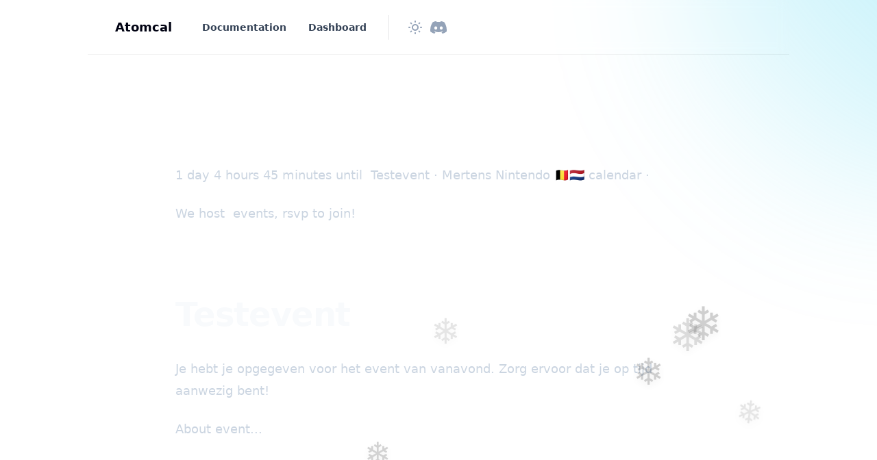

--- FILE ---
content_type: text/html; charset=utf-8
request_url: https://atomcal.com/mertens-nintendo-events/
body_size: 11126
content:
<!DOCTYPE html>
<html 
    lang="en" 
    class="group/html min-h-screen has-inline-code-block
        
         
        
        
        
        
    "
    data-prismjs-copy="Copy" 
    data-prismjs-copy-error="Error" 
    data-prismjs-copy-success="Copied">
    <head>
        <meta charset="UTF-8">
        <meta name="HandheldFriendly" content="True" />
        <meta http-equiv="X-UA-Compatible" content="IE=edge">
        <meta name="viewport" content="width=device-width, initial-scale=1.0">
        <title>Mertens Nintendo 🇧🇪🇳🇱 Events · Atomcal</title>



        <link rel="preload" as="style" href="/assets/built/main.min.css?v=61e474b56c" />
        <link rel="preload" as="script" href="/assets/built/main.min.js?v=61e474b56c" />  
        <script defer src=/assets/portal/static/js/scrims-settings.js?v=61e474b56c></script>

        <script>
    // Namespace
    window.Spiritix = window.Spiritix || {};

    // Translations
    window.Spiritix.t = {
        "Toggle menu": 'Toggle menu'
    };

    // Color functions
    window.Spiritix.hexToRgb = (hex) => {
        hex = hex.replace('#', '');
        hex = hex.length === 3 ? hex.split().map(c => c + c).join() : hex;

        return [
            parseInt(hex.substring(0, 2), 16),
            parseInt(hex.substring(2, 4), 16),
            parseInt(hex.substring(4, 6), 16),
        ];
    };

    window.Spiritix.getContrastColor = (hex) => {
        const [r, g, b] = window.Spiritix.hexToRgb(hex);

        const yiq = ((r * 299) + (g * 587) + (b * 114)) / 1000;

        return (yiq >= 128) ? '#000' : '#fff';
    };
</script>

<link rel="icon" href=/favicon.ico type="image/png" />

<script>
    document.documentElement.classList.toggle('dark', localStorage.theme ? localStorage.theme === 'dark' : true);
</script>


<script>
    (function () {
        const hex = "#47d4f0".trim();
        const [r, g, b] = window.Spiritix.hexToRgb(hex);
        const contrastColor = window.Spiritix.getContrastColor(hex);

        document.documentElement.style.setProperty('--ghost-accent-color-light-rgb', `${r} ${g} ${b}`);
        document.documentElement.style.setProperty('--color-contrast-light', contrastColor);

        window.Spiritix.ghostAccentColorLightRgb = `${r} ${g} ${b}`;
    })();
</script>
<style>
    :root {
        --color-contrast: var(--color-contrast-light);
        --ghost-accent-color-rgb: var(--ghost-accent-color-light-rgb);
    }
</style>



        <link href="/assets/built/main.min.css?v=61e474b56c" rel="stylesheet" type="text/css" />

        <script src="/assets/built/main.min.js?v=61e474b56c" defer data-manual></script>  

        
                   
           
        

        <meta name="description" content="1 day 4 hours 45 minutes until  Testevent · Mertens Nintendo 🇧🇪🇳🇱 calendar · &lt;p&gt;&lt;/p&gt;&lt;p&gt;We host  events, rsvp to join!&lt;/p&gt;&lt;h1&gt;Testevent&lt;/h1&gt;&lt;p&gt;Je hebt je opgegeven voor het event van vanavond. 

Zorg ervoor dat je op tijd aanwezig bent!&lt;/p&gt;&lt;p&gt;About event...&lt;/p&gt;" />
    <link rel="canonical" href="https://atomcal.com/mertens-nintendo-events/" />
    <meta name="referrer" content="no-referrer-when-downgrade" />
    
    <meta property="og:site_name" content="Atomcal" />
    <meta property="og:type" content="website" />
    <meta property="og:title" content="Mertens Nintendo 🇧🇪🇳🇱 Events · Atomcal" />
    <meta property="og:description" content="1 day 4 hours 45 minutes until  Testevent · Mertens Nintendo 🇧🇪🇳🇱 calendar · &lt;p&gt;&lt;/p&gt;&lt;p&gt;We host  events, rsvp to join!&lt;/p&gt;&lt;h1&gt;Testevent&lt;/h1&gt;&lt;p&gt;Je hebt je opgegeven voor het event van vanavond. 

Zorg ervoor dat je op tijd aanwezig bent!&lt;/p&gt;&lt;p&gt;About event...&lt;/p&gt;" />
    <meta property="og:url" content="https://atomcal.com/mertens-nintendo-events/" />
    <meta property="article:published_time" content="2023-11-24T13:14:37.000Z" />
    <meta property="article:modified_time" content="2023-11-24T13:14:39.000Z" />
    <meta property="article:tag" content="calendars" />
    
    <meta property="article:publisher" content="https://www.facebook.com/atomcal" />
    <meta name="twitter:card" content="summary" />
    <meta name="twitter:title" content="Mertens Nintendo 🇧🇪🇳🇱 Events · Atomcal" />
    <meta name="twitter:description" content="1 day 4 hours 45 minutes until  Testevent · Mertens Nintendo 🇧🇪🇳🇱 calendar · &lt;p&gt;&lt;/p&gt;&lt;p&gt;We host  events, rsvp to join!&lt;/p&gt;&lt;h1&gt;Testevent&lt;/h1&gt;&lt;p&gt;Je hebt je opgegeven voor het event van vanavond. 

Zorg ervoor dat je op tijd aanwezig bent!&lt;/p&gt;&lt;p&gt;About event...&lt;/p&gt;" />
    <meta name="twitter:url" content="https://atomcal.com/mertens-nintendo-events/" />
    <meta name="twitter:label1" content="Written by" />
    <meta name="twitter:data1" content="Atomcal" />
    <meta name="twitter:label2" content="Filed under" />
    <meta name="twitter:data2" content="calendars" />
    <meta name="twitter:site" content="@tryatomcal" />
    
    <script type="application/ld+json">
{
    "@context": "https://schema.org",
    "@type": "Article",
    "publisher": {
        "@type": "Organization",
        "name": "Atomcal",
        "url": "https://atomcal.com/",
        "logo": {
            "@type": "ImageObject",
            "url": "https://atomcal.com/favicon.ico",
            "width": 60,
            "height": 60
        }
    },
    "author": {
        "@type": "Person",
        "name": "Atomcal",
        "image": {
            "@type": "ImageObject",
            "url": "http://res-1.cloudinary.com/atomcal/image/upload/q_auto/v1/blog-images/2021/10/logo-square.png",
            "width": 601,
            "height": 601
        },
        "url": "https://atomcal.com/u/atomcal/",
        "sameAs": []
    },
    "headline": "Mertens Nintendo 🇧🇪🇳🇱 Events · Atomcal",
    "url": "https://atomcal.com/mertens-nintendo-events/",
    "datePublished": "2023-11-24T13:14:37.000Z",
    "dateModified": "2023-11-24T13:14:39.000Z",
    "keywords": "calendars",
    "description": "1 day 4 hours 45 minutes until  Testevent · Mertens Nintendo 🇧🇪🇳🇱 calendar · &lt;p&gt;&lt;/p&gt;&lt;p&gt;We host  events, rsvp to join!&lt;/p&gt;&lt;h1&gt;Testevent&lt;/h1&gt;&lt;p&gt;Je hebt je opgegeven voor het event van vanavond. \n\nZorg ervoor dat je op tijd aanwezig bent!&lt;/p&gt;&lt;p&gt;About event...&lt;/p&gt;",
    "mainEntityOfPage": {
        "@type": "WebPage",
        "@id": "https://atomcal.com/"
    }
}
    </script>

    <meta name="generator" content="Ghost 4.36" />
    <link rel="alternate" type="application/rss+xml" title="Atomcal" href="https://atomcal.com/rss/" />
    <style id="gh-members-styles">.gh-post-upgrade-cta-content,
.gh-post-upgrade-cta {
    display: flex;
    flex-direction: column;
    align-items: center;
    font-family: -apple-system, BlinkMacSystemFont, 'Segoe UI', Roboto, Oxygen, Ubuntu, Cantarell, 'Open Sans', 'Helvetica Neue', sans-serif;
    text-align: center;
    width: 100%;
    color: #ffffff;
    font-size: 16px;
}

.gh-post-upgrade-cta-content {
    border-radius: 8px;
    padding: 40px 4vw;
}

.gh-post-upgrade-cta h2 {
    color: #ffffff;
    font-size: 28px;
    letter-spacing: -0.2px;
    margin: 0;
    padding: 0;
}

.gh-post-upgrade-cta p {
    margin: 20px 0 0;
    padding: 0;
}

.gh-post-upgrade-cta small {
    font-size: 16px;
    letter-spacing: -0.2px;
}

.gh-post-upgrade-cta a {
    color: #ffffff;
    cursor: pointer;
    font-weight: 500;
    box-shadow: none;
    text-decoration: underline;
}

.gh-post-upgrade-cta a:hover {
    color: #ffffff;
    opacity: 0.8;
    box-shadow: none;
    text-decoration: underline;
}

.gh-post-upgrade-cta a.gh-btn {
    display: block;
    background: #ffffff;
    text-decoration: none;
    margin: 28px 0 0;
    padding: 8px 18px;
    border-radius: 4px;
    font-size: 16px;
    font-weight: 600;
}

.gh-post-upgrade-cta a.gh-btn:hover {
    opacity: 0.92;
}</style><script async src="https://js.stripe.com/v3/"></script>
    <script defer src="/public/cards.min.js?v=61e474b56c"></script>
    <link rel="stylesheet" type="text/css" href="/public/cards.min.css?v=61e474b56c">
    
<!-- Global site tag (gtag.js) - Google Analytics -->
<script async src="https://www.googletagmanager.com/gtag/js?id=G-903789NQEW"></script>
<script>
  window.dataLayer = window.dataLayer || [];
  function gtag(){dataLayer.push(arguments);}
  gtag('js', new Date());

  gtag('config', 'G-903789NQEW');
</script>

<!-- LiveSession.io code -->
<script type="text/javascript">
    window['__ls_namespace'] = '__ls';
    window['__ls_script_url'] = 'https://cdn.livesession.io/track.js';
    !function(w, d, t, u, n) {
        if (n in w) {if(w.console && w.console.log) { w.console.log('LiveSession namespace conflict. Please set window["__ls_namespace"].');} return;}
        if (w[n]) return; var f = w[n] = function() { f.push ? f.push.apply(f, arguments) : f.store.push(arguments)};
        if (!w[n]) w[n] = f; f.store = []; f.v = "1.1";

        var ls = d.createElement(t); ls.async = true; ls.src = u;
        var s = d.getElementsByTagName(t)[0]; s.parentNode.insertBefore(ls, s);
    }(window, document, 'script', window['__ls_script_url'], window['__ls_namespace']);

    __ls("init", "a3ff384a.aa55a620", { keystrokes: false });
    __ls("newPageView");
    

</script>
<!-- END LiveSession.io code -->

<script type="text/javascript" async src="https://widget.senja.io/js/collector.js"></script>
<script type="text/javascript">
	window.SenjaCollectorConfig = {
		project: "atomcal",
		form: "QYZ0Mh",
		trigger: {"type":"scroll","scrollPercent":60}
	}
</script>

<script>
// 🕸️❄️ Floating Halloween Emojis (Click-to-Pop, Non-Intrusive)
(function () {
  if (window.HalloweenTheme && window.HalloweenTheme._active) return;

  const S = {
    count: 8, // total number of emojis
    zIndex: 2147483646,
    maxSize: 70,
    minSize: 36,
    floatDurationMin: 10,
    floatDurationMax: 22,
    opacityMin: 0.1,
    opacityMax: 0.2,
    icons: ['❄️', '❄️'],
  };

  const host = document.createElement('div');
  host.style.all = 'initial';
  host.style.position = 'fixed';
  host.style.left = '0';
  host.style.top = '0';
  host.style.width = '100%';
  host.style.height = '100%';
  host.style.pointerEvents = 'none';
  host.style.zIndex = S.zIndex;
  host.style.mixBlendMode = 'normal';
  host.setAttribute('aria-hidden', 'true');

  const shadow = host.attachShadow({ mode: 'closed' });
  const style = document.createElement('style');
  style.textContent = `
    .stage {
      position: absolute;
      inset: 0;
      overflow: visible;
      pointer-events: none;
    }
    .float {
      position: absolute;
      will-change: transform, opacity;
      pointer-events: auto;
      cursor: pointer;
      user-select: none;
      font-size: var(--size);
      filter: drop-shadow(0 4px 6px rgba(0,0,0,0.3));
      transition: transform 0.15s ease-out;
    }
    .float:hover {
      transform: scale(1.2) rotate(10deg);
    }

    @keyframes floatUp {
      0%   { transform: translateY(0) translateX(0) rotate(0deg); opacity: 0; }
      10%  { opacity: 0.3; }
      100% { transform: translateY(-110vh) translateX(var(--driftX)) rotate(var(--rot)); opacity: 0; }
    }

    @keyframes popBurst {
      0% { transform: scale(1); opacity: 1; }
      50% { transform: scale(1.8) rotate(20deg); opacity: 1; }
      100% { transform: scale(0); opacity: 0; }
    }

    @media (prefers-reduced-motion: reduce) {
      .float { animation: none !important; }
    }
  `;
  shadow.appendChild(style);

  const stage = document.createElement('div');
  stage.className = 'stage';
  shadow.appendChild(stage);

  function rand(min, max) {
    return Math.random() * (max - min) + min;
  }
  function pick(arr) {
    return arr[Math.floor(Math.random() * arr.length)];
  }

  for (let i = 0; i < S.count; i++) {
    const emoji = pick(S.icons);
    const el = document.createElement('div');
    el.className = 'float';
    el.textContent = emoji;

    const size = rand(S.minSize, S.maxSize);
    el.style.setProperty('--size', `${size}px`);
    el.style.left = `${rand(0, 100)}vw`;
    el.style.top = `${rand(60, 100)}vh`;
    el.style.opacity = rand(S.opacityMin, S.opacityMax);
    el.style.setProperty('--driftX', `${rand(-80, 80)}px`);
    el.style.setProperty('--rot', `${rand(-360, 360)}deg`);

    const duration = rand(S.floatDurationMin, S.floatDurationMax);
    const delay = rand(0, 5);
    el.style.animation = `floatUp ${duration}s linear ${delay}s forwards`;

    // Click to pop
    el.addEventListener('click', (e) => {
      e.stopPropagation();
      e.preventDefault();
      el.style.animation = 'popBurst 0.5s ease-out forwards';
      el.style.pointerEvents = 'none';
      setTimeout(() => el.remove(), 500);
    });

    stage.appendChild(el);
  }

  document.documentElement.appendChild(host);

  window.HalloweenTheme = {
    _active: true,
    remove() {
      host.remove();
      this._active = false;
      delete window.HalloweenTheme;
    },
  };
})();

</script>
<style>:root {--ghost-accent-color: #47d4f0;}</style>
    </head>
    <body class="page-template page-mertens-nintendo-events tag-calendars  min-h-screen flex flex-col antialiased overflow-x-hidden text-gray-900 bg-white dark:text-gray-400 dark:bg-gray-900 [&.has-modal]:h-screen [&.has-modal]:overflow-hidden">
        
        <div class="absolute right-0 top-0 -z-10 overflow-hidden">
            <div class="relative w-[600px] h-[600px] -translate-y-2/3 translate-x-2/3 lg:-translate-y-1/2 lg:translate-x-1/2 bg-gradient-to-bl from-accent to-transparent rounded-full blur-[100px] opacity-50"></div>
        </div>

        <div id="viewport" class="min-h-screen flex flex-col">
            <a href="#main" class="group sr-only focus:not-sr-only focus-within:not-sr-only outline-none">
                <span class="relative flex items-center justify-center w-full h-12 font-semibold bg-gray-900 text-gray-50 text-sm group-focus-within:ring group-focus:ring ring-1 ring-inset ring-accent dark:bg-gray-800/60">
                    Skip to main content
                </span>
            </a>       

            <header data-header class="group sticky z-50 top-0 min-h-20 lg:h-20 flex flex-wrap flex-none items-center backdrop-blur border-b border-gray-900/5 transition-colors duration-300 [&.stuck]:bg-white/90
        dark:border-gray-50/5 dark:bg-transparent dark:[&.stuck]:bg-gray-900/70
         md:min-w-[1024px] md:mx-auto">
    <nav class=" outer xl:outer-xl flex items-center w-full py-4 group-[.has-breadcrumbs]:lg:min-h-0
    group-[.has-breadcrumbs]:min-h-20">
        <div class="inner flex items-center min-h-10">
            <a data-brand
                class="flex-shrink mr-8 font-bold text-lg text-gray-900 dark:text-gray-50 "
                href="https://atomcal.com" aria-label="Atomcal">
                Atomcal
            </a>

                <ul data-navigation-desktop class="navigation hidden lg:flex space-x-2 text-gray-700 dark:text-gray-200" role="list">
             
                <li data-slug="documentation" 
                    class="relative inline-flex 
                        max-3xl:[&:nth-child(n+6)]:hidden
                            [&:nth-child(n+6)]:hidden
                                            "
                >
                     
                        <a href="https://atomcal.com/docs/" class="[&.external>svg]:inline px-3 py-1.5 inline-flex items-center font-semibold text-sm leading-6 whitespace-nowrap rounded-lg hover:bg-gray-100 [&.current]:bg-gray-100 [&.current-parent]:bg-gray-100 dark:hover:bg-gray-700 dark:[&.current]:bg-gray-700 dark:[&.current-parent]:bg-gray-700">
                            Documentation

                            <svg
     class="hidden flex-shrink-0 w-4 h-4 ml-1" 
    xmlns="http://www.w3.org/2000/svg" 
    viewBox="0 0 24 24" 
    width="24" 
    height="24"    
    fill="none" 
    stroke="currentColor" 
    stroke-width="2"
    stroke-linecap="round" 
    stroke-linejoin="round"
    focusable="false"
    aria-hidden="true"      
>
   <path stroke="none" d="M0 0h24v24H0z" fill="none"></path>
   <path d="M17 7l-10 10"></path>
   <path d="M8 7l9 0l0 9"></path>
</svg>
                            <script>
                                (function() {
                                    var link = document.currentScript.parentElement;
                            
                                    if (link.protocol !== "javascript:" && link.hostname !== location.hostname) {
                                        link.classList.add('external');
                                        link.target = "_blank";
                                    }                            
                                })();
                            </script>
                        </a>                    
                </li>
             
                <li data-slug="dashboard" 
                    class="relative inline-flex 
                        max-3xl:[&:nth-child(n+6)]:hidden
                            [&:nth-child(n+6)]:hidden
                                            "
                >
                     
                        <a href="https://atomcal.com/" class="[&.external>svg]:inline px-3 py-1.5 inline-flex items-center font-semibold text-sm leading-6 whitespace-nowrap rounded-lg hover:bg-gray-100 [&.current]:bg-gray-100 [&.current-parent]:bg-gray-100 dark:hover:bg-gray-700 dark:[&.current]:bg-gray-700 dark:[&.current-parent]:bg-gray-700">
                            Dashboard

                            <svg
     class="hidden flex-shrink-0 w-4 h-4 ml-1" 
    xmlns="http://www.w3.org/2000/svg" 
    viewBox="0 0 24 24" 
    width="24" 
    height="24"    
    fill="none" 
    stroke="currentColor" 
    stroke-width="2"
    stroke-linecap="round" 
    stroke-linejoin="round"
    focusable="false"
    aria-hidden="true"      
>
   <path stroke="none" d="M0 0h24v24H0z" fill="none"></path>
   <path d="M17 7l-10 10"></path>
   <path d="M8 7l9 0l0 9"></path>
</svg>
                            <script>
                                (function() {
                                    var link = document.currentScript.parentElement;
                            
                                    if (link.protocol !== "javascript:" && link.hostname !== location.hostname) {
                                        link.classList.add('external');
                                        link.target = "_blank";
                                    }                            
                                })();
                            </script>
                        </a>                    
                </li>

        <li class="inline-flex relative 
                    max-3xl:[&:nth-child(-n+6)]:hidden
                        3xl:[&:nth-child(-n+6)]:hidden
                                    "
        >
            <button data-dropdown-toggle aria-label="Toggle menu" class="peer px-1.5 py-1.5 rounded-lg hover:bg-gray-100 [&.open]:bg-gray-100 dark:hover:bg-gray-700 dark:[&.open]:bg-gray-700">
                <svg 
   class="relative w-6 h-6" 
  xmlns="http://www.w3.org/2000/svg" 
  viewBox="0 0 24 24" 
  width="24" 
  height="24" 
  fill="none" 
  stroke="currentColor" 
  stroke-width="1.5" 
  focusable="false"
  aria-hidden="true"     
>
  <path stroke-linecap="round" stroke-linejoin="round" d="M6.75 12a.75.75 0 11-1.5 0 .75.75 0 011.5 0zM12.75 12a.75.75 0 11-1.5 0 .75.75 0 011.5 0zM18.75 12a.75.75 0 11-1.5 0 .75.75 0 011.5 0z" />
</svg>
            </button>     

            <ul data-dropdown class="hidden peer-[.open]:block absolute top-16 -left-1/2 max-xl:-right-1/2 max-xl:left-auto w-64 max-h-[calc(100vh-theme(spacing.24))] py-2 px-3 space-y-1 bg-white ring-1 ring-gray-900/5 shadow-sm rounded-md overflow-y-auto dark:bg-gray-800 dark:ring-white/5 dark:ring-inset" role="list">
                     
                        <li data-slug="documentation" 
                            class="hidden
                                max-3xl:[&:nth-child(n+6)]:block
                                    [&:nth-child(n+6)]:block
                                                            "
                        >
                             
                                <a href="https://atomcal.com/docs/" class="[&.external>svg]:inline relative flex items-center px-3 py-1.5 font-semibold text-sm leading-6 rounded-lg hover:bg-gray-100 [&.current]:bg-gray-100 [&.current-parent]:bg-gray-100 dark:hover:bg-gray-700 dark:[&.current]:bg-gray-700 dark:[&.current-parent]:bg-gray-700">
                                    Documentation

                                    <svg
     class="hidden flex-shrink-0 w-4 h-4 ml-1" 
    xmlns="http://www.w3.org/2000/svg" 
    viewBox="0 0 24 24" 
    width="24" 
    height="24"    
    fill="none" 
    stroke="currentColor" 
    stroke-width="2"
    stroke-linecap="round" 
    stroke-linejoin="round"
    focusable="false"
    aria-hidden="true"      
>
   <path stroke="none" d="M0 0h24v24H0z" fill="none"></path>
   <path d="M17 7l-10 10"></path>
   <path d="M8 7l9 0l0 9"></path>
</svg>                                </a>
                        </li>
                     
                        <li data-slug="dashboard" 
                            class="hidden
                                max-3xl:[&:nth-child(n+6)]:block
                                    [&:nth-child(n+6)]:block
                                                            "
                        >
                             
                                <a href="https://atomcal.com/" class="[&.external>svg]:inline relative flex items-center px-3 py-1.5 font-semibold text-sm leading-6 rounded-lg hover:bg-gray-100 [&.current]:bg-gray-100 [&.current-parent]:bg-gray-100 dark:hover:bg-gray-700 dark:[&.current]:bg-gray-700 dark:[&.current-parent]:bg-gray-700">
                                    Dashboard

                                    <svg
     class="hidden flex-shrink-0 w-4 h-4 ml-1" 
    xmlns="http://www.w3.org/2000/svg" 
    viewBox="0 0 24 24" 
    width="24" 
    height="24"    
    fill="none" 
    stroke="currentColor" 
    stroke-width="2"
    stroke-linecap="round" 
    stroke-linejoin="round"
    focusable="false"
    aria-hidden="true"      
>
   <path stroke="none" d="M0 0h24v24H0z" fill="none"></path>
   <path d="M17 7l-10 10"></path>
   <path d="M8 7l9 0l0 9"></path>
</svg>                                </a>
                        </li>
            </ul>
        </li>
    </ul>


            <div data-header-buttons
                class="hidden lg:flex items-center mx-5 pl-5 space-x-1 border-l text-gray-400 border-gray-900/10 dark:border-gray-50/10 ">
                <button data-theme-toggle
                    class="h-9 w-9 flex items-center justify-center flex-shrink-0 rounded-lg hover:bg-gray-100 hover:text-gray-700 dark:hover:bg-gray-700 dark:hover:text-gray-300"
                    title=" Change theme" aria-label=" Change theme">
                    <svg 
   class="dark:hidden w-6 h-6" 
  xmlns="http://www.w3.org/2000/svg" 
  viewBox="0 0 24 24" 
  width="24" 
  height="24" 
  fill="none" 
  stroke="currentColor"
  stroke-width="2" 
  focusable="false"
  aria-hidden="true"      
>
  <path stroke-linecap="round" stroke-linejoin="round" d="M12 3v1m0 16v1m9-9h-1M4 12H3m15.364 6.364l-.707-.707M6.343 6.343l-.707-.707m12.728 0l-.707.707M6.343 17.657l-.707.707M16 12a4 4 0 11-8 0 4 4 0 018 0z" />
</svg>
                    <svg 
   class="hidden dark:inline w-6 h-6 relative -top-px"  
  xmlns="http://www.w3.org/2000/svg" 
  viewBox="0 0 24 24" 
  width="24" 
  height="24"     
  fill="none" 
  stroke="currentColor" 
  stroke-width="2"
  stroke-linecap="round" 
  stroke-linejoin="round"
  focusable="false"
  aria-hidden="true"        
>
  <path stroke="none" d="M0 0h24v24H0z" fill="none"></path>
  <path d="M12 3c.132 0 .263 0 .393 0a7.5 7.5 0 0 0 7.92 12.446a9 9 0 1 1 -8.313 -12.454z"></path>
  <path d="M17 4a2 2 0 0 0 2 2a2 2 0 0 0 -2 2a2 2 0 0 0 -2 -2a2 2 0 0 0 2 -2"></path>
</svg>                </button>

                

<a data-social-link class="" href="https://discord.gg/hq8vQjkXNR" title="Discord" aria-label="Discord" target="_blank">
    <svg 
    
    xmlns="http://www.w3.org/2000/svg"
    viewBox="0 0 24 24" 
    width="24" 
    height="24"
    fill="currentColor" 
    focusable="false"
    aria-hidden="true"      
>
    <path d="M20.317 4.3698a19.7913 19.7913 0 00-4.8851-1.5152.0741.0741 0 00-.0785.0371c-.211.3753-.4447.8648-.6083 1.2495-1.8447-.2762-3.68-.2762-5.4868 0-.1636-.3933-.4058-.8742-.6177-1.2495a.077.077 0 00-.0785-.037 19.7363 19.7363 0 00-4.8852 1.515.0699.0699 0 00-.0321.0277C.5334 9.0458-.319 13.5799.0992 18.0578a.0824.0824 0 00.0312.0561c2.0528 1.5076 4.0413 2.4228 5.9929 3.0294a.0777.0777 0 00.0842-.0276c.4616-.6304.8731-1.2952 1.226-1.9942a.076.076 0 00-.0416-.1057c-.6528-.2476-1.2743-.5495-1.8722-.8923a.077.077 0 01-.0076-.1277c.1258-.0943.2517-.1923.3718-.2914a.0743.0743 0 01.0776-.0105c3.9278 1.7933 8.18 1.7933 12.0614 0a.0739.0739 0 01.0785.0095c.1202.099.246.1981.3728.2924a.077.077 0 01-.0066.1276 12.2986 12.2986 0 01-1.873.8914.0766.0766 0 00-.0407.1067c.3604.698.7719 1.3628 1.225 1.9932a.076.076 0 00.0842.0286c1.961-.6067 3.9495-1.5219 6.0023-3.0294a.077.077 0 00.0313-.0552c.5004-5.177-.8382-9.6739-3.5485-13.6604a.061.061 0 00-.0312-.0286zM8.02 15.3312c-1.1825 0-2.1569-1.0857-2.1569-2.419 0-1.3332.9555-2.4189 2.157-2.4189 1.2108 0 2.1757 1.0952 2.1568 2.419 0 1.3332-.9555 2.4189-2.1569 2.4189zm7.9748 0c-1.1825 0-2.1569-1.0857-2.1569-2.419 0-1.3332.9554-2.4189 2.1569-2.4189 1.2108 0 2.1757 1.0952 2.1568 2.419 0 1.3332-.946 2.4189-2.1568 2.4189Z"/>
</svg></a>



                <div id="profile-buttons-v3">
                </div>
            </div>

            <div class="flex items-center ml-auto -mr-1.5 space-x-2 text-gray-400">
                <div id="profile-buttons">
                </div>
                <div id="profile-buttons-v1">
                </div>
            </div>

            <div class="flex lg:hidden items-center ml-auto -mr-1.5 space-x-2 text-gray-400">
                <button data-theme-toggle class="w-8 h-8 flex items-center justify-center" title=" Change theme"
                    aria-label=" Change theme">
                    <svg 
   class="dark:hidden w-6 h-6 hover:text-gray-700 dark:hover:text-gray-100" 
  xmlns="http://www.w3.org/2000/svg" 
  viewBox="0 0 24 24" 
  width="24" 
  height="24" 
  fill="none" 
  stroke="currentColor"
  stroke-width="2" 
  focusable="false"
  aria-hidden="true"      
>
  <path stroke-linecap="round" stroke-linejoin="round" d="M12 3v1m0 16v1m9-9h-1M4 12H3m15.364 6.364l-.707-.707M6.343 6.343l-.707-.707m12.728 0l-.707.707M6.343 17.657l-.707.707M16 12a4 4 0 11-8 0 4 4 0 018 0z" />
</svg>
                    <svg 
   class="hidden dark:inline w-5 h-5 hover:text-gray-700 dark:hover:text-gray-100
                    relative
                    -top-px"  
  xmlns="http://www.w3.org/2000/svg" 
  viewBox="0 0 24 24" 
  width="24" 
  height="24"     
  fill="none" 
  stroke="currentColor" 
  stroke-width="2"
  stroke-linecap="round" 
  stroke-linejoin="round"
  focusable="false"
  aria-hidden="true"        
>
  <path stroke="none" d="M0 0h24v24H0z" fill="none"></path>
  <path d="M12 3c.132 0 .263 0 .393 0a7.5 7.5 0 0 0 7.92 12.446a9 9 0 1 1 -8.313 -12.454z"></path>
  <path d="M17 4a2 2 0 0 0 2 2a2 2 0 0 0 -2 2a2 2 0 0 0 -2 -2a2 2 0 0 0 2 -2"></path>
</svg>                </button>
                <button data-mobile-menu-toggle class="w-8 h-8 flex items-center justify-center" title=" Toggle
                    menu" aria-label=" Toggle menu">
                    <svg 
   class="w-5 h-5 hover:text-gray-700 dark:hover:text-gray-100" 
  xmlns="http://www.w3.org/2000/svg" 
  viewBox="0 0 24 24" 
  width="24" 
  height="24" 
  fill="none" 
  stroke="currentColor"
  stroke-width="2" 
  focusable="false"
  aria-hidden="true"     
>
  <path stroke-linecap="round" stroke-linejoin="round" d="M4 8h16M4 16h16" />
</svg>
                </button>
            </div>
        </div>
    </nav>

    <div data-breadcrumbs
        class="outer xl:outer-xl hidden group-[.has-breadcrumbs]:lg:hidden group-[.has-breadcrumbs]:flex items-center w-full h-10 text-2xs border-t border-gray-900/5 dark:border-gray-50/5 ">
        <div class="inner flex items-center overflow-hidden">
            <button data-breadcrumbs-button class="flex-none flex items-center justify-center h-8 w-8 -ml-1.5 mr-1.5"
                aria-label=" Toggle menu">
                <svg 
   class="flex-none h-5 w-5 text-gray-400 hover:text-gray-700 dark:hover:text-gray-100" 
  xmlns="http://www.w3.org/2000/svg" 
  viewBox="0 0 24 24" 
  width="24" 
  height="24" 
  fill="none" 
  stroke="currentColor"
  stroke-width="2" 
  focusable="false"
  aria-hidden="true"     
>
  <path stroke-linecap="round" stroke-linejoin="round" d="M4 8h16M4 16h16" />
</svg>
            </button>

            <span data-breadcrumbs-section class="hidden flex-none truncate text-gray-500 dark:text-gray-400">
                <span data-breadcrumbs-section-text></span>
                <span class="mx-2">/</span>
            </span>
            <span data-breadcrumbs-current
                class="hidden truncate font-semibold text-gray-900 dark:text-gray-200"></span>
        </div>
    </div>
</header>

<nav data-mobile-menu class="group invisible flex lg:hidden fixed inset-0 -z-10 [&.open]:visible [&.open]:z-50 ">
    <div data-mobile-menu-close class="fixed inset-0 bg-black/20 backdrop-blur-sm"></div>

    <div
        class="fixed top-0 right-0 bottom-0 w-full max-w-xs bg-white shadow-lg font-semibold text-gray-900 transition ease-out translate-x-full group-[.open]:translate-x-0 dark:bg-gray-800 dark:text-gray-200">
        <div class="relative pl-9 pr-16 pb-6 pt-14 h-full overflow-y-scroll overflow-x-hidden">
            <button data-mobile-menu-close aria-label=" Close"
                class="fixed flex items-center justify-center top-4 right-3 p-2 text-gray-400 hover:text-gray-700 dark:hover:text-gray-200">
                <svg 
   class="h-5 w-5" 
  xmlns="http://www.w3.org/2000/svg" 
  viewBox="0 0 24 24" 
  width="24" 
  height="24" 
  fill="none" 
  stroke="currentColor"
  stroke-width="2" 
  focusable="false"
  aria-hidden="true"     
>
  <path stroke-linecap="round" stroke-linejoin="round" d="M6 18L18 6M6 6l12 12" />
</svg>
            </button>

            <div class="flex flex-col min-h-full">
                    <ul data-navigation-mobile class="navigation space-y-2 -mx-3">
             
                <li data-slug="documentation">
                     
                        <a href="https://atomcal.com/docs/" class="[&.external>svg]:inline px-3 py-1.5 w-full flex items-center font-semibold text-sm leading-6 rounded-lg hover:bg-gray-100 [&.current]:bg-gray-100 [&.current-parent]:bg-gray-100 dark:hover:bg-gray-700 dark:[&.current]:bg-gray-700 dark:[&.current-parent]:bg-gray-700">
                            Documentation

                            <svg
     class="hidden flex-shrink-0 w-4 h-4 ml-1" 
    xmlns="http://www.w3.org/2000/svg" 
    viewBox="0 0 24 24" 
    width="24" 
    height="24"    
    fill="none" 
    stroke="currentColor" 
    stroke-width="2"
    stroke-linecap="round" 
    stroke-linejoin="round"
    focusable="false"
    aria-hidden="true"      
>
   <path stroke="none" d="M0 0h24v24H0z" fill="none"></path>
   <path d="M17 7l-10 10"></path>
   <path d="M8 7l9 0l0 9"></path>
</svg>                        </a>                    
                </li>
             
                <li data-slug="dashboard">
                     
                        <a href="https://atomcal.com/" class="[&.external>svg]:inline px-3 py-1.5 w-full flex items-center font-semibold text-sm leading-6 rounded-lg hover:bg-gray-100 [&.current]:bg-gray-100 [&.current-parent]:bg-gray-100 dark:hover:bg-gray-700 dark:[&.current]:bg-gray-700 dark:[&.current-parent]:bg-gray-700">
                            Dashboard

                            <svg
     class="hidden flex-shrink-0 w-4 h-4 ml-1" 
    xmlns="http://www.w3.org/2000/svg" 
    viewBox="0 0 24 24" 
    width="24" 
    height="24"    
    fill="none" 
    stroke="currentColor" 
    stroke-width="2"
    stroke-linecap="round" 
    stroke-linejoin="round"
    focusable="false"
    aria-hidden="true"      
>
   <path stroke="none" d="M0 0h24v24H0z" fill="none"></path>
   <path d="M17 7l-10 10"></path>
   <path d="M8 7l9 0l0 9"></path>
</svg>                        </a>                    
                </li>
    </ul>


                <div class="mt-6 pt-4 border-t border-gray-900/10 dark:border-gray-50/5">
                    <div class="flex flex-wrap -ml-2 text-gray-400">
                        

<a data-social-link class="" href="https://discord.gg/hq8vQjkXNR" title="Discord" aria-label="Discord" target="_blank">
    <svg 
    
    xmlns="http://www.w3.org/2000/svg"
    viewBox="0 0 24 24" 
    width="24" 
    height="24"
    fill="currentColor" 
    focusable="false"
    aria-hidden="true"      
>
    <path d="M20.317 4.3698a19.7913 19.7913 0 00-4.8851-1.5152.0741.0741 0 00-.0785.0371c-.211.3753-.4447.8648-.6083 1.2495-1.8447-.2762-3.68-.2762-5.4868 0-.1636-.3933-.4058-.8742-.6177-1.2495a.077.077 0 00-.0785-.037 19.7363 19.7363 0 00-4.8852 1.515.0699.0699 0 00-.0321.0277C.5334 9.0458-.319 13.5799.0992 18.0578a.0824.0824 0 00.0312.0561c2.0528 1.5076 4.0413 2.4228 5.9929 3.0294a.0777.0777 0 00.0842-.0276c.4616-.6304.8731-1.2952 1.226-1.9942a.076.076 0 00-.0416-.1057c-.6528-.2476-1.2743-.5495-1.8722-.8923a.077.077 0 01-.0076-.1277c.1258-.0943.2517-.1923.3718-.2914a.0743.0743 0 01.0776-.0105c3.9278 1.7933 8.18 1.7933 12.0614 0a.0739.0739 0 01.0785.0095c.1202.099.246.1981.3728.2924a.077.077 0 01-.0066.1276 12.2986 12.2986 0 01-1.873.8914.0766.0766 0 00-.0407.1067c.3604.698.7719 1.3628 1.225 1.9932a.076.076 0 00.0842.0286c1.961-.6067 3.9495-1.5219 6.0023-3.0294a.077.077 0 00.0313-.0552c.5004-5.177-.8382-9.6739-3.5485-13.6604a.061.061 0 00-.0312-.0286zM8.02 15.3312c-1.1825 0-2.1569-1.0857-2.1569-2.419 0-1.3332.9555-2.4189 2.157-2.4189 1.2108 0 2.1757 1.0952 2.1568 2.419 0 1.3332-.9555 2.4189-2.1569 2.4189zm7.9748 0c-1.1825 0-2.1569-1.0857-2.1569-2.419 0-1.3332.9554-2.4189 2.1569-2.4189 1.2108 0 2.1757 1.0952 2.1568 2.419 0 1.3332-.946 2.4189-2.1568 2.4189Z"/>
</svg></a>


                    </div>
                </div>
            </div>
        </div>
    </div>
</nav>
            <main id="main" tabindex="-1" class="flex-none outline-none">
                
<div class="outer xl:outer-xl post tag-calendars no-image page">
    <article class="inner">

            <div class="py-16 sm:py-20"></div>

        <div class="">
            <div class="w-full max-w-3xl mx-auto ">
                <div data-toc-src>
                    <h2 id="___TOCBOT___" class="sr-only m-0">
                        <span aria-hidden="true">Mertens Nintendo 🇧🇪🇳🇱 Events · Atomcal</span>
                    </h2>  
                                        
                    <div class="content lg:content-lg mb-16 sm:mb-20 md:mb-28  has-full has-wide ">
                        <p>1 day 4 hours 45 minutes until  Testevent · Mertens Nintendo 🇧🇪🇳🇱 calendar ·</p><p>We host  events, rsvp to join!</p><h1 id="testevent">Testevent</h1><p>Je hebt je opgegeven voor het event van vanavond. Zorg ervoor dat je op tijd aanwezig bent!</p><p>About event...</p>
                    </div>
                </div>

            </div>

        </div>        
    </article>
</div>

            </main>

            <footer data-footer
    class=" group flex-none mt-auto text-sm text-gray-500 dark:text-gray-400 [&.no-space-top]:mt-0 md:min-w-[1024px] md:mx-auto">
    <div class="outer xl:outer-xl pb-28 border-t border-gray-900/10 dark:border-gray-50/5 group-[.no-space-top]:mt-0">
        <div class="inner">
            <div class="flex flex-col lg:flex-row lg:items-center py-10">
                <div>
                    <a data-brand class="flex-none inline-flex font-bold text-lg text-gray-900 dark:text-gray-50"
                        href="https://atomcal.com" aria-label="Atomcal">
                        Atomcal
                    </a>
                    <div class="mt-2 text-base max-w-md">
                        Power ups for your Discord events
                    </div>
                </div>

            </div>

            <div class="pt-10 border-t border-gray-900/5 dark:border-gray-50/5">
                    <ul data-navigation-footer class="navigation flex flex-wrap text-sm text-gray-500 dark:text-gray-400" role="list">
            <li data-slug="data-privacy" class="mr-8 mb-3">
                <a href="https://atomcal.com/privacy/" class="[&.external>svg]:inline inline-flex items-center hover:opacity-80">
                    Data &amp; privacy

                    <svg
     class="relative top-px hidden flex-shrink-0 w-3.5 h-3.5 ml-1" 
    xmlns="http://www.w3.org/2000/svg" 
    viewBox="0 0 24 24" 
    width="24" 
    height="24"    
    fill="none" 
    stroke="currentColor" 
    stroke-width="2"
    stroke-linecap="round" 
    stroke-linejoin="round"
    focusable="false"
    aria-hidden="true"      
>
   <path stroke="none" d="M0 0h24v24H0z" fill="none"></path>
   <path d="M17 7l-10 10"></path>
   <path d="M8 7l9 0l0 9"></path>
</svg>                </a>
            </li>
            <li data-slug="contact" class="mr-8 mb-3">
                <a href="https://atomcal.com/contact/" class="[&.external>svg]:inline inline-flex items-center hover:opacity-80">
                    Contact

                    <svg
     class="relative top-px hidden flex-shrink-0 w-3.5 h-3.5 ml-1" 
    xmlns="http://www.w3.org/2000/svg" 
    viewBox="0 0 24 24" 
    width="24" 
    height="24"    
    fill="none" 
    stroke="currentColor" 
    stroke-width="2"
    stroke-linecap="round" 
    stroke-linejoin="round"
    focusable="false"
    aria-hidden="true"      
>
   <path stroke="none" d="M0 0h24v24H0z" fill="none"></path>
   <path d="M17 7l-10 10"></path>
   <path d="M8 7l9 0l0 9"></path>
</svg>                </a>
            </li>
            <li data-slug="contribute" class="mr-8 mb-3">
                <a href="https://atomcal.com/contribute/" class="[&.external>svg]:inline inline-flex items-center hover:opacity-80">
                    Contribute →

                    <svg
     class="relative top-px hidden flex-shrink-0 w-3.5 h-3.5 ml-1" 
    xmlns="http://www.w3.org/2000/svg" 
    viewBox="0 0 24 24" 
    width="24" 
    height="24"    
    fill="none" 
    stroke="currentColor" 
    stroke-width="2"
    stroke-linecap="round" 
    stroke-linejoin="round"
    focusable="false"
    aria-hidden="true"      
>
   <path stroke="none" d="M0 0h24v24H0z" fill="none"></path>
   <path d="M17 7l-10 10"></path>
   <path d="M8 7l9 0l0 9"></path>
</svg>                </a>
            </li>
            <li data-slug="add-testimonial" class="mr-8 mb-3">
                <a href="https://senja.io/p/atomcal/r/QYZ0Mh" class="[&.external>svg]:inline inline-flex items-center hover:opacity-80">
                    Add testimonial

                    <svg
     class="relative top-px hidden flex-shrink-0 w-3.5 h-3.5 ml-1" 
    xmlns="http://www.w3.org/2000/svg" 
    viewBox="0 0 24 24" 
    width="24" 
    height="24"    
    fill="none" 
    stroke="currentColor" 
    stroke-width="2"
    stroke-linecap="round" 
    stroke-linejoin="round"
    focusable="false"
    aria-hidden="true"      
>
   <path stroke="none" d="M0 0h24v24H0z" fill="none"></path>
   <path d="M17 7l-10 10"></path>
   <path d="M8 7l9 0l0 9"></path>
</svg>                </a>
            </li>
    </ul>

            </div>

            <div class="flex flex-col-reverse lg:flex-row lg:items-center mt-6 lg:mt-3">
                <div class="text-xs mb-3 mr-5">
                    <a href="https://atomcal.com">Atomcal</a> &copy; 2026
                    <span data-published-with>
                        <span class="">•</span>
                        Powered by Scrims 
                    </span>
                </div>

                <div class="mb-6 lg:mb-0 lg:ml-auto flex flex-wrap items-center text-gray-400">
                    <button data-theme-toggle class="mr-5 last:mr-0 inline-flex flex-shrink-0" title=" Change
                        theme" aria-label=" Change theme">
                        <svg 
   class="dark:hidden w-5 h-5 lg:w-5 lg:h-5 hover:opacity-80" 
  xmlns="http://www.w3.org/2000/svg" 
  viewBox="0 0 24 24" 
  width="24" 
  height="24" 
  fill="none" 
  stroke="currentColor"
  stroke-width="2" 
  focusable="false"
  aria-hidden="true"      
>
  <path stroke-linecap="round" stroke-linejoin="round" d="M12 3v1m0 16v1m9-9h-1M4 12H3m15.364 6.364l-.707-.707M6.343 6.343l-.707-.707m12.728 0l-.707.707M6.343 17.657l-.707.707M16 12a4 4 0 11-8 0 4 4 0 018 0z" />
</svg>
                        <svg 
   class="hidden dark:inline w-5 h-5 lg:w-5 lg:h-5 relative -top-px
                        hover:opacity-80"  
  xmlns="http://www.w3.org/2000/svg" 
  viewBox="0 0 24 24" 
  width="24" 
  height="24"     
  fill="none" 
  stroke="currentColor" 
  stroke-width="2"
  stroke-linecap="round" 
  stroke-linejoin="round"
  focusable="false"
  aria-hidden="true"        
>
  <path stroke="none" d="M0 0h24v24H0z" fill="none"></path>
  <path d="M12 3c.132 0 .263 0 .393 0a7.5 7.5 0 0 0 7.92 12.446a9 9 0 1 1 -8.313 -12.454z"></path>
  <path d="M17 4a2 2 0 0 0 2 2a2 2 0 0 0 -2 2a2 2 0 0 0 -2 -2a2 2 0 0 0 2 -2"></path>
</svg>                    </button>
                    

<a data-social-link class="" href="https://discord.gg/hq8vQjkXNR" title="Discord" aria-label="Discord" target="_blank">
    <svg 
    
    xmlns="http://www.w3.org/2000/svg"
    viewBox="0 0 24 24" 
    width="24" 
    height="24"
    fill="currentColor" 
    focusable="false"
    aria-hidden="true"      
>
    <path d="M20.317 4.3698a19.7913 19.7913 0 00-4.8851-1.5152.0741.0741 0 00-.0785.0371c-.211.3753-.4447.8648-.6083 1.2495-1.8447-.2762-3.68-.2762-5.4868 0-.1636-.3933-.4058-.8742-.6177-1.2495a.077.077 0 00-.0785-.037 19.7363 19.7363 0 00-4.8852 1.515.0699.0699 0 00-.0321.0277C.5334 9.0458-.319 13.5799.0992 18.0578a.0824.0824 0 00.0312.0561c2.0528 1.5076 4.0413 2.4228 5.9929 3.0294a.0777.0777 0 00.0842-.0276c.4616-.6304.8731-1.2952 1.226-1.9942a.076.076 0 00-.0416-.1057c-.6528-.2476-1.2743-.5495-1.8722-.8923a.077.077 0 01-.0076-.1277c.1258-.0943.2517-.1923.3718-.2914a.0743.0743 0 01.0776-.0105c3.9278 1.7933 8.18 1.7933 12.0614 0a.0739.0739 0 01.0785.0095c.1202.099.246.1981.3728.2924a.077.077 0 01-.0066.1276 12.2986 12.2986 0 01-1.873.8914.0766.0766 0 00-.0407.1067c.3604.698.7719 1.3628 1.225 1.9932a.076.076 0 00.0842.0286c1.961-.6067 3.9495-1.5219 6.0023-3.0294a.077.077 0 00.0313-.0552c.5004-5.177-.8382-9.6739-3.5485-13.6604a.061.061 0 00-.0312-.0286zM8.02 15.3312c-1.1825 0-2.1569-1.0857-2.1569-2.419 0-1.3332.9555-2.4189 2.157-2.4189 1.2108 0 2.1757 1.0952 2.1568 2.419 0 1.3332-.9555 2.4189-2.1569 2.4189zm7.9748 0c-1.1825 0-2.1569-1.0857-2.1569-2.419 0-1.3332.9554-2.4189 2.1569-2.4189 1.2108 0 2.1757 1.0952 2.1568 2.419 0 1.3332-.946 2.4189-2.1568 2.4189Z"/>
</svg></a>


                </div>
            </div>
        </div>
    </div>
</footer>        </div>

        <div class="pswp" tabindex="-1" role="dialog" aria-hidden="true" data-error-msg="The image could not be loaded.">
    <div class="pswp__bg"></div>

    <div class="pswp__scroll-wrap">
        <div class="pswp__container">
            <div class="pswp__item"></div>
            <div class="pswp__item"></div>
            <div class="pswp__item"></div>
        </div>

        <div class="pswp__ui pswp__ui--hidden">
            <div class="pswp__top-bar">
                <div class="pswp__counter"></div>

                <button class="pswp__button pswp__button--close" title="Close (Esc)"></button>

                <!-- Preloader -->
                <!-- element will get class pswp__preloader--active when preloader is running -->
                <div class="pswp__preloader" aria-label="Loading">
                    <svg 
     class="m-1.5 text-white opacity-100 w-8 h-8" 
    version="1.1" 
    xmlns="http://www.w3.org/2000/svg" 
    xmlns:xlink="http://www.w3.org/1999/xlink" 
    x="0px"
    y="0px" 
    width="40px" 
    height="40px" 
    viewBox="0 0 40 40" 
    enable-background="new 0 0 40 40" 
    xml:space="preserve"
    focusable="false"
    aria-hidden="true"       
>
    <path opacity="0.2" fill="currentColor" d="M20.201,5.169c-8.254,0-14.946,6.692-14.946,14.946c0,8.255,6.692,14.946,14.946,14.946
s14.946-6.691,14.946-14.946C35.146,11.861,28.455,5.169,20.201,5.169z M20.201,31.749c-6.425,0-11.634-5.208-11.634-11.634
c0-6.425,5.209-11.634,11.634-11.634c6.425,0,11.633,5.209,11.633,11.634C31.834,26.541,26.626,31.749,20.201,31.749z" />
    <path fill="currentColor" d="M26.013,10.047l1.654-2.866c-2.198-1.272-4.743-2.012-7.466-2.012h0v3.312h0
C22.32,8.481,24.301,9.057,26.013,10.047z">
        <animateTransform attributeType="xml" attributeName="transform" type="rotate" from="0 20 20" to="360 20 20"
            dur="0.5s" repeatCount="indefinite" />
    </path>
</svg>                </div>                
            </div>

            <div class="pswp__share-modal pswp__share-modal--hidden pswp__single-tap">
                <div class="pswp__share-tooltip"></div>
            </div>

            <button class="pswp__button pswp__button--arrow--left" title="Previous (arrow left)"></button>
            <button class="pswp__button pswp__button--arrow--right" title="Next (arrow right)"></button>

            <div class="pswp__caption">
                <div class="pswp__caption__center"></div>
            </div>
        </div>
    </div>
</div>
            

        <!-- Hotjar Tracking Code for https://atomcal.com/ -->
<script>
    (function(h,o,t,j,a,r){
        h.hj=h.hj||function(){(h.hj.q=h.hj.q||[]).push(arguments)};
        h._hjSettings={hjid:2586732,hjsv:6};
        a=o.getElementsByTagName('head')[0];
        r=o.createElement('script');r.async=1;
        r.src=t+h._hjSettings.hjid+j+h._hjSettings.hjsv;
        a.appendChild(r);
    })(window,document,'https://static.hotjar.com/c/hotjar-','.js?sv=');
</script>


<script>
(function () {
  var config = {
    id: 'atomcal-site-banner',
    message: 'The ATOMCAL Discord bot has been renamed to <strong>Quest Bot</strong>. Please update any references.',
    linkText: 'Open Discord',
    linkHref: '#', // replace with your Discord URL
    persistKey: 'atomcal_banner_dismissed_v2',
    persistDays: 30,
    bgColor: '#0b72ff',
    textColor: '#ffffff'
  };

  function wasDismissed() {
    try {
      var raw = localStorage.getItem(config.persistKey);
      if (!raw) return false;
      var obj = JSON.parse(raw);
      if (!obj.time) return false;
      var elapsedDays = (Date.now() - obj.time) / (1000 * 60 * 60 * 24);
      return elapsedDays < config.persistDays;
    } catch (e) {
      return false;
    }
  }

  if (wasDismissed()) return;
  return;

  var style = document.createElement('style');
  style.textContent = `
    #${config.id} {
      width: 100%;
      background: ${config.bgColor};
      color: ${config.textColor};
      padding: 12px 16px;
      font-family: system-ui, -apple-system, "Segoe UI", Roboto, Arial;
      font-size: 15px;
      line-height: 1.3;
      display: flex;
      align-items: center;
      justify-content: center;
      gap: 12px;
    }
    #${config.id} .message { }
    #${config.id} a.notice-link {
      color: inherit;
      font-weight: 600;
      text-decoration: underline;
    }
    #${config.id} button.dismiss {
      background: transparent;
      border: none;
      color: inherit;
      font-weight: bold;
      font-size: 16px;
      cursor: pointer;
      padding: 4px 8px;
    }
  `;
  document.head.appendChild(style);

  var banner = document.createElement('div');
  banner.id = config.id;
  banner.setAttribute('role', 'alert');
  banner.innerHTML = `
    <div class="message">${config.message}</div>
    <a class="notice-link" href="${config.linkHref}" target="_blank" rel="noopener">${config.linkText}</a>
    <button class="dismiss" aria-label="Dismiss">✕</button>
  `;

  var body = document.body;
  body.insertBefore(banner, body.firstChild);

  function dismiss() {
    try {
      localStorage.setItem(config.persistKey, JSON.stringify({ time: Date.now() }));
    } catch (e) {}
    banner.remove();
  }

  banner.querySelector('.dismiss').addEventListener('click', dismiss);
})();
</script>

<script>
(function () {
  var config = {
    id: 'atomcal-cookie-banner',
    message: 'We and our partners use cookies to personalize your experience, to show you ads based on your interests, and for measurement and analytics purposes. By using our website and services, you agree to our use of cookies as described in our <a href="/cookie-policy" target="_blank" rel="noopener">Cookie Policy</a>.',
    acceptText: 'Accept',
    persistKey: 'atomcal_cookie_accepted_v1',
    bgColor: '#111827',
    textColor: '#ffffff'
  };

  function isAccepted() {
    try {
      return localStorage.getItem(config.persistKey) === 'true';
    } catch (e) {
      return false;
    }
  }

  if (isAccepted()) return;
  return;

  var style = document.createElement('style');
  style.textContent = `
    #${config.id} {
      position: fixed;
	  display: none;
      bottom: 0;
      left: 0;
      width: 100%;
      background: ${config.bgColor};
      color: ${config.textColor};
      padding: 14px 18px;
      font-family: system-ui, -apple-system, "Segoe UI", Roboto, Arial;
      font-size: 14px;
      line-height: 1.4;
      display: flex;
      align-items: center;
      justify-content: space-between;
      gap: 16px;
      z-index: 9999;
    }
    #${config.id} .message {
      max-width: 900px;
    }
    #${config.id} a {
      color: #60a5fa;
      text-decoration: underline;
    }
    #${config.id} button.accept {
      background: #2563eb;
      border: none;
      color: #ffffff;
      padding: 8px 14px;
      font-size: 14px;
      font-weight: 600;
      border-radius: 4px;
      cursor: pointer;
      white-space: nowrap;
    }
  `;
  document.head.appendChild(style);

  var banner = document.createElement('div');
  banner.id = config.id;
  banner.setAttribute('role', 'dialog');
  banner.innerHTML = `
    <div class="message">${config.message}</div>
    <button class="accept">${config.acceptText}</button>
  `;

  document.body.appendChild(banner);

  function accept() {
    try {
      localStorage.setItem(config.persistKey, 'true');
    } catch (e) {}
    banner.remove();
  }

  banner.querySelector('.accept').addEventListener('click', accept);
})();
</script>
    <script defer src="https://static.cloudflareinsights.com/beacon.min.js/vcd15cbe7772f49c399c6a5babf22c1241717689176015" integrity="sha512-ZpsOmlRQV6y907TI0dKBHq9Md29nnaEIPlkf84rnaERnq6zvWvPUqr2ft8M1aS28oN72PdrCzSjY4U6VaAw1EQ==" data-cf-beacon='{"version":"2024.11.0","token":"a6fc7229f71548248cea44bb0139a73b","r":1,"server_timing":{"name":{"cfCacheStatus":true,"cfEdge":true,"cfExtPri":true,"cfL4":true,"cfOrigin":true,"cfSpeedBrain":true},"location_startswith":null}}' crossorigin="anonymous"></script>
</body>
</html>